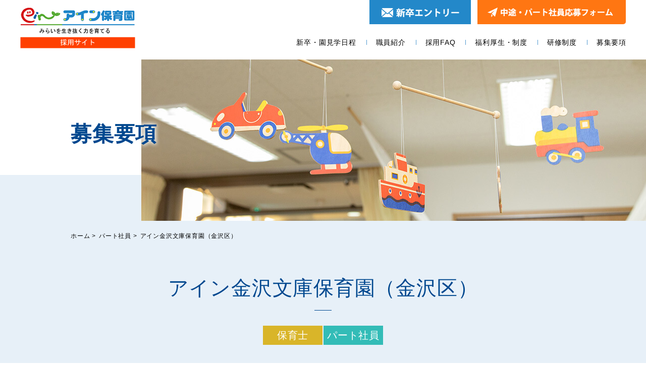

--- FILE ---
content_type: text/html; charset=UTF-8
request_url: https://recruit.ein-group.com/requirements/%E3%82%A2%E3%82%A4%E3%83%B3%E9%87%91%E6%B2%A2%E6%96%87%E5%BA%AB%E4%BF%9D%E8%82%B2%E5%9C%92/
body_size: 37352
content:
<!DOCTYPE html>
<!-- pow -->
<html lang="ja">
<head>
	<meta charset="utf-8">
    <meta name="viewport" content="width=device-width">

	<meta http-equiv="X-UA-Compatible" content="IE=Edge,chrome=1">
    <link rel="stylesheet" type="text/css" href="https://recruit.ein-group.com/wp/wp-content/themes/base/js/shadowbox/shadowbox.css">
    <link rel="stylesheet" type="text/css" href="https://recruit.ein-group.com/wp/wp-content/themes/base/js/jquery.bxslider/jquery.bxslider.css">
    <link rel="stylesheet" type="text/css" href="https://recruit.ein-group.com/wp/wp-content/themes/base/css/common.css">
	<!--[if lt IE 9]>
	<script src="//cdnjs.cloudflare.com/ajax/libs/html5shiv/3.6.2/html5shiv.js"></script>
    <![endif]-->
    
		<!-- All in One SEO 4.6.7.1 - aioseo.com -->
		<title>アイン金沢文庫保育園（金沢区） - アイン保育園 保育士・職員採用サイト｜中央出版株式会社</title>
		<meta name="robots" content="max-image-preview:large" />
		<link rel="canonical" href="https://recruit.ein-group.com/requirements/%e3%82%a2%e3%82%a4%e3%83%b3%e9%87%91%e6%b2%a2%e6%96%87%e5%ba%ab%e4%bf%9d%e8%82%b2%e5%9c%92/" />
		<meta name="generator" content="All in One SEO (AIOSEO) 4.6.7.1" />
		<meta property="og:locale" content="ja_JP" />
		<meta property="og:site_name" content="アイン保育園 保育士・職員採用サイト｜中央出版株式会社 - 中央出版が運営するアイン保育園の職員の採用情報サイトです。アイン保育園のコンセプトは｢自由保育｣｢モンテッソーリ教育｣｢共育｣です。保護者さま、子どもたちと感動をわかちあい、共に育っていきたいと考えています。保育士募集中。（名古屋市、長久手市、川崎市、横浜市）" />
		<meta property="og:type" content="article" />
		<meta property="og:title" content="アイン金沢文庫保育園（金沢区） - アイン保育園 保育士・職員採用サイト｜中央出版株式会社" />
		<meta property="og:url" content="https://recruit.ein-group.com/requirements/%e3%82%a2%e3%82%a4%e3%83%b3%e9%87%91%e6%b2%a2%e6%96%87%e5%ba%ab%e4%bf%9d%e8%82%b2%e5%9c%92/" />
		<meta property="article:published_time" content="2018-12-24T05:05:15+00:00" />
		<meta property="article:modified_time" content="2024-12-04T07:53:56+00:00" />
		<meta name="twitter:card" content="summary_large_image" />
		<meta name="twitter:title" content="アイン金沢文庫保育園（金沢区） - アイン保育園 保育士・職員採用サイト｜中央出版株式会社" />
		<script type="application/ld+json" class="aioseo-schema">
			{"@context":"https:\/\/schema.org","@graph":[{"@type":"BreadcrumbList","@id":"https:\/\/recruit.ein-group.com\/requirements\/%e3%82%a2%e3%82%a4%e3%83%b3%e9%87%91%e6%b2%a2%e6%96%87%e5%ba%ab%e4%bf%9d%e8%82%b2%e5%9c%92\/#breadcrumblist","itemListElement":[{"@type":"ListItem","@id":"https:\/\/recruit.ein-group.com\/#listItem","position":1,"name":"\u5bb6","item":"https:\/\/recruit.ein-group.com\/","nextItem":"https:\/\/recruit.ein-group.com\/requirements\/%e3%82%a2%e3%82%a4%e3%83%b3%e9%87%91%e6%b2%a2%e6%96%87%e5%ba%ab%e4%bf%9d%e8%82%b2%e5%9c%92\/#listItem"},{"@type":"ListItem","@id":"https:\/\/recruit.ein-group.com\/requirements\/%e3%82%a2%e3%82%a4%e3%83%b3%e9%87%91%e6%b2%a2%e6%96%87%e5%ba%ab%e4%bf%9d%e8%82%b2%e5%9c%92\/#listItem","position":2,"name":"\u30a2\u30a4\u30f3\u91d1\u6ca2\u6587\u5eab\u4fdd\u80b2\u5712\uff08\u91d1\u6ca2\u533a\uff09","previousItem":"https:\/\/recruit.ein-group.com\/#listItem"}]},{"@type":"Organization","@id":"https:\/\/recruit.ein-group.com\/#organization","name":"\u30a2\u30a4\u30f3\u4fdd\u80b2\u5712 \u4fdd\u80b2\u58eb\u30fb\u8077\u54e1\u63a1\u7528\u30b5\u30a4\u30c8\uff5c\u4e2d\u592e\u51fa\u7248\u682a\u5f0f\u4f1a\u793e","description":"\u4e2d\u592e\u51fa\u7248\u304c\u904b\u55b6\u3059\u308b\u30a2\u30a4\u30f3\u4fdd\u80b2\u5712\u306e\u8077\u54e1\u306e\u63a1\u7528\u60c5\u5831\u30b5\u30a4\u30c8\u3067\u3059\u3002\u30a2\u30a4\u30f3\u4fdd\u80b2\u5712\u306e\u30b3\u30f3\u30bb\u30d7\u30c8\u306f\uff62\u81ea\u7531\u4fdd\u80b2\uff63\uff62\u30e2\u30f3\u30c6\u30c3\u30bd\u30fc\u30ea\u6559\u80b2\uff63\uff62\u5171\u80b2\uff63\u3067\u3059\u3002\u4fdd\u8b77\u8005\u3055\u307e\u3001\u5b50\u3069\u3082\u305f\u3061\u3068\u611f\u52d5\u3092\u308f\u304b\u3061\u3042\u3044\u3001\u5171\u306b\u80b2\u3063\u3066\u3044\u304d\u305f\u3044\u3068\u8003\u3048\u3066\u3044\u307e\u3059\u3002\u4fdd\u80b2\u58eb\u52df\u96c6\u4e2d\u3002\uff08\u540d\u53e4\u5c4b\u5e02\u3001\u9577\u4e45\u624b\u5e02\u3001\u5ddd\u5d0e\u5e02\u3001\u6a2a\u6d5c\u5e02\uff09","url":"https:\/\/recruit.ein-group.com\/"},{"@type":"WebPage","@id":"https:\/\/recruit.ein-group.com\/requirements\/%e3%82%a2%e3%82%a4%e3%83%b3%e9%87%91%e6%b2%a2%e6%96%87%e5%ba%ab%e4%bf%9d%e8%82%b2%e5%9c%92\/#webpage","url":"https:\/\/recruit.ein-group.com\/requirements\/%e3%82%a2%e3%82%a4%e3%83%b3%e9%87%91%e6%b2%a2%e6%96%87%e5%ba%ab%e4%bf%9d%e8%82%b2%e5%9c%92\/","name":"\u30a2\u30a4\u30f3\u91d1\u6ca2\u6587\u5eab\u4fdd\u80b2\u5712\uff08\u91d1\u6ca2\u533a\uff09 - \u30a2\u30a4\u30f3\u4fdd\u80b2\u5712 \u4fdd\u80b2\u58eb\u30fb\u8077\u54e1\u63a1\u7528\u30b5\u30a4\u30c8\uff5c\u4e2d\u592e\u51fa\u7248\u682a\u5f0f\u4f1a\u793e","inLanguage":"ja","isPartOf":{"@id":"https:\/\/recruit.ein-group.com\/#website"},"breadcrumb":{"@id":"https:\/\/recruit.ein-group.com\/requirements\/%e3%82%a2%e3%82%a4%e3%83%b3%e9%87%91%e6%b2%a2%e6%96%87%e5%ba%ab%e4%bf%9d%e8%82%b2%e5%9c%92\/#breadcrumblist"},"datePublished":"2018-12-24T14:05:15+09:00","dateModified":"2024-12-04T16:53:56+09:00"},{"@type":"WebSite","@id":"https:\/\/recruit.ein-group.com\/#website","url":"https:\/\/recruit.ein-group.com\/","name":"\u30a2\u30a4\u30f3\u4fdd\u80b2\u5712 \u4fdd\u80b2\u58eb\u30fb\u8077\u54e1\u63a1\u7528\u30b5\u30a4\u30c8\uff5c\u4e2d\u592e\u51fa\u7248\u682a\u5f0f\u4f1a\u793e","description":"\u4e2d\u592e\u51fa\u7248\u304c\u904b\u55b6\u3059\u308b\u30a2\u30a4\u30f3\u4fdd\u80b2\u5712\u306e\u8077\u54e1\u306e\u63a1\u7528\u60c5\u5831\u30b5\u30a4\u30c8\u3067\u3059\u3002\u30a2\u30a4\u30f3\u4fdd\u80b2\u5712\u306e\u30b3\u30f3\u30bb\u30d7\u30c8\u306f\uff62\u81ea\u7531\u4fdd\u80b2\uff63\uff62\u30e2\u30f3\u30c6\u30c3\u30bd\u30fc\u30ea\u6559\u80b2\uff63\uff62\u5171\u80b2\uff63\u3067\u3059\u3002\u4fdd\u8b77\u8005\u3055\u307e\u3001\u5b50\u3069\u3082\u305f\u3061\u3068\u611f\u52d5\u3092\u308f\u304b\u3061\u3042\u3044\u3001\u5171\u306b\u80b2\u3063\u3066\u3044\u304d\u305f\u3044\u3068\u8003\u3048\u3066\u3044\u307e\u3059\u3002\u4fdd\u80b2\u58eb\u52df\u96c6\u4e2d\u3002\uff08\u540d\u53e4\u5c4b\u5e02\u3001\u9577\u4e45\u624b\u5e02\u3001\u5ddd\u5d0e\u5e02\u3001\u6a2a\u6d5c\u5e02\uff09","inLanguage":"ja","publisher":{"@id":"https:\/\/recruit.ein-group.com\/#organization"}}]}
		</script>
		<!-- All in One SEO -->

	<style type="text/css">
	.wp-pagenavi{margin-left:auto !important; margin-right:auto; !important}
	</style>
  <link rel='stylesheet' id='wp-block-library-css' href='https://recruit.ein-group.com/wp/wp-includes/css/dist/block-library/style.min.css?ver=6.6.4' type='text/css' media='all' />
<style id='classic-theme-styles-inline-css' type='text/css'>
/*! This file is auto-generated */
.wp-block-button__link{color:#fff;background-color:#32373c;border-radius:9999px;box-shadow:none;text-decoration:none;padding:calc(.667em + 2px) calc(1.333em + 2px);font-size:1.125em}.wp-block-file__button{background:#32373c;color:#fff;text-decoration:none}
</style>
<style id='global-styles-inline-css' type='text/css'>
:root{--wp--preset--aspect-ratio--square: 1;--wp--preset--aspect-ratio--4-3: 4/3;--wp--preset--aspect-ratio--3-4: 3/4;--wp--preset--aspect-ratio--3-2: 3/2;--wp--preset--aspect-ratio--2-3: 2/3;--wp--preset--aspect-ratio--16-9: 16/9;--wp--preset--aspect-ratio--9-16: 9/16;--wp--preset--color--black: #000000;--wp--preset--color--cyan-bluish-gray: #abb8c3;--wp--preset--color--white: #ffffff;--wp--preset--color--pale-pink: #f78da7;--wp--preset--color--vivid-red: #cf2e2e;--wp--preset--color--luminous-vivid-orange: #ff6900;--wp--preset--color--luminous-vivid-amber: #fcb900;--wp--preset--color--light-green-cyan: #7bdcb5;--wp--preset--color--vivid-green-cyan: #00d084;--wp--preset--color--pale-cyan-blue: #8ed1fc;--wp--preset--color--vivid-cyan-blue: #0693e3;--wp--preset--color--vivid-purple: #9b51e0;--wp--preset--gradient--vivid-cyan-blue-to-vivid-purple: linear-gradient(135deg,rgba(6,147,227,1) 0%,rgb(155,81,224) 100%);--wp--preset--gradient--light-green-cyan-to-vivid-green-cyan: linear-gradient(135deg,rgb(122,220,180) 0%,rgb(0,208,130) 100%);--wp--preset--gradient--luminous-vivid-amber-to-luminous-vivid-orange: linear-gradient(135deg,rgba(252,185,0,1) 0%,rgba(255,105,0,1) 100%);--wp--preset--gradient--luminous-vivid-orange-to-vivid-red: linear-gradient(135deg,rgba(255,105,0,1) 0%,rgb(207,46,46) 100%);--wp--preset--gradient--very-light-gray-to-cyan-bluish-gray: linear-gradient(135deg,rgb(238,238,238) 0%,rgb(169,184,195) 100%);--wp--preset--gradient--cool-to-warm-spectrum: linear-gradient(135deg,rgb(74,234,220) 0%,rgb(151,120,209) 20%,rgb(207,42,186) 40%,rgb(238,44,130) 60%,rgb(251,105,98) 80%,rgb(254,248,76) 100%);--wp--preset--gradient--blush-light-purple: linear-gradient(135deg,rgb(255,206,236) 0%,rgb(152,150,240) 100%);--wp--preset--gradient--blush-bordeaux: linear-gradient(135deg,rgb(254,205,165) 0%,rgb(254,45,45) 50%,rgb(107,0,62) 100%);--wp--preset--gradient--luminous-dusk: linear-gradient(135deg,rgb(255,203,112) 0%,rgb(199,81,192) 50%,rgb(65,88,208) 100%);--wp--preset--gradient--pale-ocean: linear-gradient(135deg,rgb(255,245,203) 0%,rgb(182,227,212) 50%,rgb(51,167,181) 100%);--wp--preset--gradient--electric-grass: linear-gradient(135deg,rgb(202,248,128) 0%,rgb(113,206,126) 100%);--wp--preset--gradient--midnight: linear-gradient(135deg,rgb(2,3,129) 0%,rgb(40,116,252) 100%);--wp--preset--font-size--small: 13px;--wp--preset--font-size--medium: 20px;--wp--preset--font-size--large: 36px;--wp--preset--font-size--x-large: 42px;--wp--preset--spacing--20: 0.44rem;--wp--preset--spacing--30: 0.67rem;--wp--preset--spacing--40: 1rem;--wp--preset--spacing--50: 1.5rem;--wp--preset--spacing--60: 2.25rem;--wp--preset--spacing--70: 3.38rem;--wp--preset--spacing--80: 5.06rem;--wp--preset--shadow--natural: 6px 6px 9px rgba(0, 0, 0, 0.2);--wp--preset--shadow--deep: 12px 12px 50px rgba(0, 0, 0, 0.4);--wp--preset--shadow--sharp: 6px 6px 0px rgba(0, 0, 0, 0.2);--wp--preset--shadow--outlined: 6px 6px 0px -3px rgba(255, 255, 255, 1), 6px 6px rgba(0, 0, 0, 1);--wp--preset--shadow--crisp: 6px 6px 0px rgba(0, 0, 0, 1);}:where(.is-layout-flex){gap: 0.5em;}:where(.is-layout-grid){gap: 0.5em;}body .is-layout-flex{display: flex;}.is-layout-flex{flex-wrap: wrap;align-items: center;}.is-layout-flex > :is(*, div){margin: 0;}body .is-layout-grid{display: grid;}.is-layout-grid > :is(*, div){margin: 0;}:where(.wp-block-columns.is-layout-flex){gap: 2em;}:where(.wp-block-columns.is-layout-grid){gap: 2em;}:where(.wp-block-post-template.is-layout-flex){gap: 1.25em;}:where(.wp-block-post-template.is-layout-grid){gap: 1.25em;}.has-black-color{color: var(--wp--preset--color--black) !important;}.has-cyan-bluish-gray-color{color: var(--wp--preset--color--cyan-bluish-gray) !important;}.has-white-color{color: var(--wp--preset--color--white) !important;}.has-pale-pink-color{color: var(--wp--preset--color--pale-pink) !important;}.has-vivid-red-color{color: var(--wp--preset--color--vivid-red) !important;}.has-luminous-vivid-orange-color{color: var(--wp--preset--color--luminous-vivid-orange) !important;}.has-luminous-vivid-amber-color{color: var(--wp--preset--color--luminous-vivid-amber) !important;}.has-light-green-cyan-color{color: var(--wp--preset--color--light-green-cyan) !important;}.has-vivid-green-cyan-color{color: var(--wp--preset--color--vivid-green-cyan) !important;}.has-pale-cyan-blue-color{color: var(--wp--preset--color--pale-cyan-blue) !important;}.has-vivid-cyan-blue-color{color: var(--wp--preset--color--vivid-cyan-blue) !important;}.has-vivid-purple-color{color: var(--wp--preset--color--vivid-purple) !important;}.has-black-background-color{background-color: var(--wp--preset--color--black) !important;}.has-cyan-bluish-gray-background-color{background-color: var(--wp--preset--color--cyan-bluish-gray) !important;}.has-white-background-color{background-color: var(--wp--preset--color--white) !important;}.has-pale-pink-background-color{background-color: var(--wp--preset--color--pale-pink) !important;}.has-vivid-red-background-color{background-color: var(--wp--preset--color--vivid-red) !important;}.has-luminous-vivid-orange-background-color{background-color: var(--wp--preset--color--luminous-vivid-orange) !important;}.has-luminous-vivid-amber-background-color{background-color: var(--wp--preset--color--luminous-vivid-amber) !important;}.has-light-green-cyan-background-color{background-color: var(--wp--preset--color--light-green-cyan) !important;}.has-vivid-green-cyan-background-color{background-color: var(--wp--preset--color--vivid-green-cyan) !important;}.has-pale-cyan-blue-background-color{background-color: var(--wp--preset--color--pale-cyan-blue) !important;}.has-vivid-cyan-blue-background-color{background-color: var(--wp--preset--color--vivid-cyan-blue) !important;}.has-vivid-purple-background-color{background-color: var(--wp--preset--color--vivid-purple) !important;}.has-black-border-color{border-color: var(--wp--preset--color--black) !important;}.has-cyan-bluish-gray-border-color{border-color: var(--wp--preset--color--cyan-bluish-gray) !important;}.has-white-border-color{border-color: var(--wp--preset--color--white) !important;}.has-pale-pink-border-color{border-color: var(--wp--preset--color--pale-pink) !important;}.has-vivid-red-border-color{border-color: var(--wp--preset--color--vivid-red) !important;}.has-luminous-vivid-orange-border-color{border-color: var(--wp--preset--color--luminous-vivid-orange) !important;}.has-luminous-vivid-amber-border-color{border-color: var(--wp--preset--color--luminous-vivid-amber) !important;}.has-light-green-cyan-border-color{border-color: var(--wp--preset--color--light-green-cyan) !important;}.has-vivid-green-cyan-border-color{border-color: var(--wp--preset--color--vivid-green-cyan) !important;}.has-pale-cyan-blue-border-color{border-color: var(--wp--preset--color--pale-cyan-blue) !important;}.has-vivid-cyan-blue-border-color{border-color: var(--wp--preset--color--vivid-cyan-blue) !important;}.has-vivid-purple-border-color{border-color: var(--wp--preset--color--vivid-purple) !important;}.has-vivid-cyan-blue-to-vivid-purple-gradient-background{background: var(--wp--preset--gradient--vivid-cyan-blue-to-vivid-purple) !important;}.has-light-green-cyan-to-vivid-green-cyan-gradient-background{background: var(--wp--preset--gradient--light-green-cyan-to-vivid-green-cyan) !important;}.has-luminous-vivid-amber-to-luminous-vivid-orange-gradient-background{background: var(--wp--preset--gradient--luminous-vivid-amber-to-luminous-vivid-orange) !important;}.has-luminous-vivid-orange-to-vivid-red-gradient-background{background: var(--wp--preset--gradient--luminous-vivid-orange-to-vivid-red) !important;}.has-very-light-gray-to-cyan-bluish-gray-gradient-background{background: var(--wp--preset--gradient--very-light-gray-to-cyan-bluish-gray) !important;}.has-cool-to-warm-spectrum-gradient-background{background: var(--wp--preset--gradient--cool-to-warm-spectrum) !important;}.has-blush-light-purple-gradient-background{background: var(--wp--preset--gradient--blush-light-purple) !important;}.has-blush-bordeaux-gradient-background{background: var(--wp--preset--gradient--blush-bordeaux) !important;}.has-luminous-dusk-gradient-background{background: var(--wp--preset--gradient--luminous-dusk) !important;}.has-pale-ocean-gradient-background{background: var(--wp--preset--gradient--pale-ocean) !important;}.has-electric-grass-gradient-background{background: var(--wp--preset--gradient--electric-grass) !important;}.has-midnight-gradient-background{background: var(--wp--preset--gradient--midnight) !important;}.has-small-font-size{font-size: var(--wp--preset--font-size--small) !important;}.has-medium-font-size{font-size: var(--wp--preset--font-size--medium) !important;}.has-large-font-size{font-size: var(--wp--preset--font-size--large) !important;}.has-x-large-font-size{font-size: var(--wp--preset--font-size--x-large) !important;}
:where(.wp-block-post-template.is-layout-flex){gap: 1.25em;}:where(.wp-block-post-template.is-layout-grid){gap: 1.25em;}
:where(.wp-block-columns.is-layout-flex){gap: 2em;}:where(.wp-block-columns.is-layout-grid){gap: 2em;}
:root :where(.wp-block-pullquote){font-size: 1.5em;line-height: 1.6;}
</style>
<link rel='stylesheet' id='wp-pagenavi-style-css' href='https://recruit.ein-group.com/wp/wp-content/plugins/wp-pagenavi-style/css/css3_blue_glossy.css?ver=1.0' type='text/css' media='all' />
<link rel="https://api.w.org/" href="https://recruit.ein-group.com/wp-json/" /><link rel="alternate" title="oEmbed (JSON)" type="application/json+oembed" href="https://recruit.ein-group.com/wp-json/oembed/1.0/embed?url=https%3A%2F%2Frecruit.ein-group.com%2Frequirements%2F%25e3%2582%25a2%25e3%2582%25a4%25e3%2583%25b3%25e9%2587%2591%25e6%25b2%25a2%25e6%2596%2587%25e5%25ba%25ab%25e4%25bf%259d%25e8%2582%25b2%25e5%259c%2592%2F" />
<link rel="alternate" title="oEmbed (XML)" type="text/xml+oembed" href="https://recruit.ein-group.com/wp-json/oembed/1.0/embed?url=https%3A%2F%2Frecruit.ein-group.com%2Frequirements%2F%25e3%2582%25a2%25e3%2582%25a4%25e3%2583%25b3%25e9%2587%2591%25e6%25b2%25a2%25e6%2596%2587%25e5%25ba%25ab%25e4%25bf%259d%25e8%2582%25b2%25e5%259c%2592%2F&#038;format=xml" />
<!-- Favicon Rotator -->
<link rel="shortcut icon" href="https://recruit.ein-group.com/wp/wp-content/uploads/2020/03/icon-16x16.png" />
<link rel="apple-touch-icon-precomposed" href="https://recruit.ein-group.com/wp/wp-content/uploads/2020/03/icon.png" />
<!-- End Favicon Rotator -->
	<style type="text/css">
	 .wp-pagenavi
	{
		font-size:12px !important;
	}
	</style>
	

<!-- Google Tag Manager -->
<script>(function(w,d,s,l,i){w[l]=w[l]||[];w[l].push({'gtm.start':
new Date().getTime(),event:'gtm.js'});var f=d.getElementsByTagName(s)[0],
j=d.createElement(s),dl=l!='dataLayer'?'&l='+l:'';j.async=true;j.src=
'https://www.googletagmanager.com/gtm.js?id='+i+dl;f.parentNode.insertBefore(j,f);
})(window,document,'script','dataLayer','GTM-5QT8RLK');</script>
<!-- End Google Tag Manager -->


</head>
<body>
  <!-- Google Tag Manager (noscript) -->
<noscript><iframe src="https://www.googletagmanager.com/ns.html?id=GTM-5QT8RLK"
height="0" width="0" style="display:none;visibility:hidden"></iframe></noscript>
<!-- End Google Tag Manager (noscript) -->
<div id="layer"></div>
<div id="wrapper">
    <div class="nav-wrap">
        <div class="nav02">
            <ul class="nav02__list layout">
                <li><a href="https://recruit.ein-group.com/entry/" target="_blank"><img src="https://recruit.ein-group.com/wp/wp-content/themes/base/images/common/btn_header_official.png" alt="新卒エントリーフォーム"></a></li>
                <li><a href="https://recruit.ein-group.com/career_entry/"target="_blank"><img src="https://recruit.ein-group.com/wp/wp-content/themes/base/images/common/btn_header_contact.png" alt="中途・パートエントリーフォーム"></a></li>
        </div><!-- nav02 -->
        <div id="gNavi">
            <h1 id="logo"><a href="https://recruit.ein-group.com"><img src="https://recruit.ein-group.com/wp/wp-content/themes/base/images/common/recruit_logo.png" alt="アイン保育園"></a></h1>
            <div id="btn">
                <a class="btn-open" href="javascript:void(0)">
                    <span></span>
                    <span></span>
                    <span></span>
                    <p class="btn-menu-txt">MENU</p>
                </a>
            </div>
            <ul id="nav" class="layout cf">
                <li class="items nav-item sp"><a href="tel:0120951782">TEL:0120-951-782</a></li>
                <li class="items nav-item sp"><a href="https://recruit.ein-group.com">トップページ</a></li>
                <li class="items nav-item first"><a href="https://recruit.ein-group.com/seminar/">新卒・園見学日程</a></li>
                <li class="items nav-item"><a href="https://recruit.ein-group.com/staff/">職員紹介</a></li>
                <li class="items nav-item"><a href="https://recruit.ein-group.com/faq/">採用FAQ</a></li>
                <li class="items nav-item"><a href="https://recruit.ein-group.com/welfare/">福利厚生・制度</a></li>
                <li class="items nav-item"><a href="https://recruit.ein-group.com/training/">研修制度</a></li>
                <li class="items nav-item"><a href="https://recruit.ein-group.com/requirements/">募集要項</a></li>
<!--                 <li class="items nav-item"><a href="https://recruit.ein-group.com/new_grad/">ログインページ</a></li> -->
            </ul>
        </div><!-- gNavi -->
    </div><!-- nav-wrap -->
    	<div id="header" class="secondHeader">
            <div id="mainvisual" style="background-image:url(https://recruit.ein-group.com/wp/wp-content/uploads/2018/12/requirements_bg.jpg);">
            <div class="inner">
                <h2 class="mainvisual__title">募集要項</h2>
            </div><!-- inner -->
        </div><!-- mainvisual -->
    </div><!-- header -->
    <div class="inner">
        <div id="breadcrumb" class="cf"><div itemscope itemtype="https://schema.org/ListItem" class="home"><a href="https://recruit.ein-group.com" itemprop="url"><span itemprop="title">ホーム</span></a> &gt;</div><div itemscope itemtype="https://schema.org/ListItem"><a href="https://recruit.ein-group.com/requirements_category/%e3%83%91%e3%83%bc%e3%83%88%e7%a4%be%e5%93%a1/" itemprop="url"><span itemprop="title">パート社員</span></a> &gt;</div><div itemscope itemtype="https://schema.org/ListItem"><a href="https://recruit.ein-group.com/requirements/%e3%82%a2%e3%82%a4%e3%83%b3%e9%87%91%e6%b2%a2%e6%96%87%e5%ba%ab%e4%bf%9d%e8%82%b2%e5%9c%92/" itemprop="url"><span itemprop="title">アイン金沢文庫保育園（金沢区）</span></a></div></div>    </div><!-- inner -->
        <div id="main"class="second">
 <!--header.phpのcopyここまで -->
	<div class="main__container post requirements">
        <div class="inner">
            <h3>アイン金沢文庫保育園（金沢区）</h3>
            <ul class="requirements__cat layout">
                            <li style="background-color:#d9b529;">保育士</li><li style="background-color:#33bcb7;">パート社員</li>
            </ul>

<!--<details>
  <summary>
	<div align="center"><img src="/wp/wp-content/uploads/2020/03/WebIinterview.png" alt="アイン保育園WEB面接"></div>
  </summary>
	WEB面接について<br>
	①「中途・パート社員応募フォーム」を押し、お問い合わせ内容欄に「WEB面接希望」とご入力、ご応募ください。<br>
	②お電話でWEB面接のご希望日時をお伺いいたします。<br>
	③WEB面接日にメールにてWEB面接ログイン情報をお送りいたしますので、タップしてログインしてください。<br>
	※不明点はお電話でお聞きください。
</details>-->

<!--<details>
  <summary>
	<div align="center"><img src="/wp/wp-content/uploads/2020/03/CoronavirusMeasures.png" alt="アイン保育園新型コロナウイルス対策"></div>
  </summary>
	【新型コロナウイルス感染症への対策・対応について】<br>
	アイン保育園では、お子様の健康と安全を守るための予防対策につきまして、皆様にご理解とご協力をお願いしております。<br>
	そのため当面の間、通常行っております園見学、園での面接の際には下記事項のご協力をお願いいたします。<br>
<br>
■面接や見学の際ご協力いただきたいこと<br>
・必ずマスクの着用をお願いいたします。<br>
・37.5度以上の発熱がある場合やその他体調不良の場合は来園を控えていただき、WEB面接をお願いいたします。<br>
<br>
アイン保育園の職員、保護者様も同様の対策を行っております。<br>
アイン保育園にご興味を持っていただいた皆様には大変申し訳ございませんが、ご理解、ご協力のほどよろしくお願い申し上げます。
</details>-->

            <p class="requirements__btn2"><a href="https://recruit.ein-group.com/career_entry/">中途・パート社員応募フォーム</a></p>
            <article>
                            <h4 class="article__title">応募と選考</h4>
                                <p class="requirements__text01">海沿いにある、毎日がわくわくにあふれた園です。近くに海の公園があり、貝がらひろいに行ったり、シャボン玉遊びをしたり、さまざまな体験を積極的に行っています。週1日、一日3時間～勤務可能！ご応募お待ちしています。</p>
                                <table class="requirements__table">
                                    <tr>
                        <th>応募資格</th>
                        <td>保育士資格をお持ちの方<br />
<br />
※モンテッソーリの資格は必要ありません。<br />
※30歳代、40歳代、50歳代が活躍中です。</td>
                    </tr>
                                                    <tr>
                        <th>必要書類</th>
                        <td>保育士証のコピー<br />
※入社までに履歴書をご提出いただきます。</td>
                    </tr>
                                                    <tr>
                        <th>選考フロー</th>
                        <td>応募フォーム（中途・パート社員応募フォーム）またはお電話にて応募<br />
　　中途採用専用電話番号：<a href="tel:0120-202-855">0120-202-855</a><br />
　　◆受付10：00～17：30（月～土）<br />
↓<br />
採用担当者よりお電話にてご連絡（※着信拒否設定にご注意ください）<br />
↓<br />
面接及び園見学（※面接時にかかる交通費は実費支給いたします。上限有、当社規定に基づく。お子さま同伴の面接も可能です。）<br />
↓<br />
内定のご連絡（面接後3日以内に内定のご連絡）<br />
</td>
                    </tr>
                                </table>
                                        <h4 class="article__title">採用条件</h4>
                <table class="requirements__table">
                                    <tr>
                        <th>職種</th>
                        <td>保育士／パート社員<br />
自由保育を実施しているため、元気で明るい子どもたちでいっぱいの職場です。<br />
とにかく子どもが好き！ 未来を創る仕事がしたい！という方、大歓迎です！<br />
<br />
※未経験、ブランクが長く不安がある方でも研修と先輩のフォローがありますので、まずはアイン保育園の見学、ワークショップへの参加から始めてみませんか？</td>
                    </tr>
                                                    <tr>
                        <th>仕事内容</th>
                        <td><p>・保育業務（保育に付随する業務全般）<br />
　〈業務例〉<br />
　・保護者様とのコミュニケーションを図る連絡ノート<br />
　・子ども達の体調管理に欠かせない保育記録<br />
　・子どもたちの生活や発達を見通して作成する保育計画（随時）<br />
　・子どもたちが楽しみにしているイベントの計画や実施等</p>
<p><img loading="lazy" class="wp-image-811 alignleft" src="https://recruit.ein-group.com/wp/wp-content/uploads/2020/06/202006_requirements_02.jpg" alt="子どもと遊ぶ保育士" width="450" height="300" /></p>
<p>&nbsp;</p>
</td>
                    </tr>
                                                    <tr>
                        <th>給与</th>
                        <td><p>時給：1,250円～1,800円</p>
<p>※8：00～19：00は時給1,250円、6:45～8:00、19:00〜20:15は時給1,500円<br />
※当園での経験を考慮の上、最大+300円</p>
</td>
                    </tr>
                                                    <tr>
                        <th>給与例</th>
                        <td>《月収・年収例》5.5時間勤務の場合：休憩45分<br />
3.5時間（8：30～12：00）×週3日(12日)=月収52,500円／年収638,750円（146日勤務）<br />
5.5時間（9：00～15：15）×週5日(22日)=月収151,250円／年収1,656,875円（241日勤務）</td>
                    </tr>
                                                    <tr>
                        <th>各種手当</th>
                        <td> ・通勤交通費<br />
 ・経験手当：最大+300円（※時給に加算されます。）</td>
                    </tr>
                                                                    <tr>
                        <th>勤務地</th>
                        <td><a href="https://goo.gl/maps/RcEeHRiAz1UFcQTr8" target="_blank" rel="noopener">横浜市金沢区釜利谷東2-19-35</a><br />
アクセス：京急本線 金沢文庫駅 徒歩12分<br />
（車通勤可　※駐車場本人契約の場合）<br />
◆受動喫煙対策：園内全面禁煙<br />
‐‐‐‐‐‐‐‐‐‐‐‐‐‐‐‐‐‐<br />
・その他近くのアイン保育園：<br />
アイン能見台駅保育園（横浜市金沢区能見台通2-6、京急本線能見台駅から徒歩1分）<br />
アイン弘明寺保育園（横浜市南区大岡2-16-5、京急本線弘明寺駅から徒歩14分、ブルーライン1号線弘明寺駅から徒歩5分）</td>
                    </tr>
                                                                    <tr>
                        <th>勤務時間</th>
                        <td>1日3時間～<br />
※シフトはご相談ください。<br />
<br />
月～金 6:45～20:15<br />
土　　 6:45～18:15</td>
                    </tr>
                                                    <tr>
                        <th>休日休暇</th>
                        <td>・日曜・祝日<br />
・年次有給<br />
・夏季休暇<br />
・冬季（年末年始）休暇<br />
・産前産後休業<br />
・育児休業<br />
・介護休暇・休業 など</td>
                    </tr>
                                                    <tr>
                        <th>福利厚生</th>
                        <td>・交通費支給(当社規定による)<br />
・社会保険完備（雇用保険、労災保険、健康保険、厚生年金 等）<br />
・保養施設あり<br />
・健康診断(⼈間ドックあり)<br />
・インフルエンザ予防接種費用一部負担 など</td>
                    </tr>
                                                    <tr>
                        <th>運営法人</th>
                        <td><a rel="noopener">中央出版株式会社</a></td>
                    </tr>
                                                </table>
                            <p class="requirements__btn2 last"><a href="https://recruit.ein-group.com/career_entry/">中途・パート社員応募フォーム</a></p>
            </article>
        </div><!-- inner -->
    </div><!-- main__container -->
<script type="application/ld+json">
     {
    "@context" : "http://schema.org/",
    "@type" : "JobPosting",
    "title" : "保育士パート募集【アイン金沢文庫保育園】",
    "description" : "<p>ブランクのある方、未経験者大歓迎！研修制度も充実しています。アイン金沢文庫保育園で一緒に働いてみませんか？</p>
    <p><strong>雇用形態</strong>：パート</p>
    <p><strong>資格</strong>：保育士</p>
    <p><strong>勤務時間</strong>1日3時間～のシフト制　月～金 7:00～20:00、土 7:00～18:00※開園時間の前後15分が勤務時間となります。※フルタイム勤務、15時以降勤務いずれか勤務できる方歓迎。※週1⽇～、1⽇3時間～OK！</p>
    <p><strong>給与</strong>：パート（有資格者）：時給1,250円～1,800円※8：00～19：00は時給1,250円、6:45～8:00、19:00〜20:15は時給1,500円※経験を考慮の上最大+300円</p>
    <p><strong>休暇・休日</strong>：日曜、祝日、年次有給、夏季休暇、冬季（年末年始）休暇、産前産後休業、育児休業、介護休暇、休業など</p>
    <p><strong>待遇</strong>：交通費支給(当社規定による)、社会保険完備（雇用保険、労災保険、健康保険、厚生年金 等）、保養施設あり、健康診断(⼈間ドックあり)、インフルエンザ予防接種費用一部負担 など<br>◆受動喫煙対策：園内全面禁煙</p>
    <p><strong>勤務地</strong>：アイン金沢文庫保育園</p>",
    "datePosted" : "2024-09-24",
    "validThrough" : "",
    "employmentType" : "FULL_TIME",
    "hiringOrganization" : {
        "@type" : "Organization",
        "name" : "アイン金沢文庫保育園",
        "sameAs" : "https://recruit.ein-group.com/"
    },
    "jobLocation" : {
        "@type" : "Place",
        "address" : {
            "@type" : "PostalAddress",
            "addressRegion" : "神奈川県",
            "addressLocality" : "横浜市",
            "streetAddress" : "金沢区釜利谷東2丁目19-35",
            "postalCode" : "236-0042",
            "addressCountry": "JP"
        }
    },
   "baseSalary" : { 
     "@type": "MonetaryAmount",
     "currency": "JPY", 
     "value": {
       "@type": "QuantitativeValue",
       "minValue": 1250,
        "maxValue": 1800,
        "unitText": "hour"
     }
   }
 }</script>
    </div><!-- main -->
    <div id="footer">
        <div class="inner">
            <div class="footer__inner">
                <div>
                    <p class="footer__logo"><a href="https://www.ein-group.com/"><img src="https://recruit.ein-group.com/wp/wp-content/themes/base/images/common/footer_logo.png" alt="アイン保育園" /></a></p>
                    <p class="footer__ig"><a href="https://www.instagram.com/ein_hoikuen/" target="_blank"><img src="https://recruit.ein-group.com/wp/wp-content/themes/base/images/common/ig_logo.png" alt="instagram"></a></p>
<!--                     <ul class="footnavi layout"> 
                        <li><a href="https://www.ein-group.com/" target="_blank">アイン保育園公式サイト</a></li>
                    </ul>-->
                </div>
                <ul class="footnavi layout">
                    <li><a href="https://recruit.ein-group.com/seminar/">新卒・園見学日程</a></li>
                    <li><a href="https://recruit.ein-group.com/staff/">職員紹介</a></li>
                    <li><a href="https://recruit.ein-group.com/faq/">採用FAQ</a></li>
                    <li><a href="https://recruit.ein-group.com/welfare/">福利厚生・制度</a></li>
                    <li><a href="https://recruit.ein-group.com/training/">研修制度</a></li>
                    <li><a href="https://recruit.ein-group.com/requirements/">募集要項</a></li>
                </ul>
                <ul class="footnavi layout">
                    <li><a href="https://recruit.ein-group.com/entry/">エントリー＆園見学お申し込みフォーム</a></li>
<!--                     <li><a href="https://recruit.ein-group.com/new_grad/">ログインページ</a></li> -->
                </ul>
            </div>
        </div><!-- inner -->
        <p class="footer__copy">©2011-2026 ein-group corporation All Right Reserved.</span></p>
        <ul class="footer__btn layout">
			<li><a href="https://recruit.ein-group.com/entry/"><img src="https://recruit.ein-group.com/wp/wp-content/themes/base/images/common/foot_btn01.png" alt="新卒エントリーフォーム"></a></li>
			<li><a href="https://recruit.ein-group.com/career_entry/"><img src="https://recruit.ein-group.com/wp/wp-content/themes/base/images/common/foot_btn02.png" alt="中途・パートエントリーフォーム"></a></li>
		</ul>
    </div><!-- footer -->
    <p id="pagetop"><a href="#"><img src="https://recruit.ein-group.com/wp/wp-content/themes/base/images/common/pagetop.png" alt="↑" /></a></p>
</div><!-- /#wrapper -->
<script src="https://recruit.ein-group.com/wp/wp-content/themes/base/js/jquery.min.js"></script>
<script src="https://recruit.ein-group.com/wp/wp-content/themes/base/js/shadowbox/shadowbox.js"></script>
<script>
    Shadowbox.init();
</script>
<script src="https://recruit.ein-group.com/wp/wp-content/themes/base/js/jquery.tile.js"></script>
<script src="https://recruit.ein-group.com/wp/wp-content/themes/base/js/jquery.inview.min.js"></script>
<script src="https://recruit.ein-group.com/wp/wp-content/themes/base/js/style.js"></script>
<script src="https://recruit.ein-group.com/wp/wp-content/themes/base/js/move.js"></script>
</body>
</html>

--- FILE ---
content_type: text/css
request_url: https://recruit.ein-group.com/wp/wp-content/themes/base/css/common.css
body_size: 35732
content:
@charset "UTF-8";

html {
  font-size: 100%;
}

body {
  margin: 0;
  padding: 0;
  height: 100%;
  font-family: "メイリオ", meiryo, sans-serif;
  font-size: 16px;
  letter-spacing: 0.05em;
  line-height: 1.7;
  color: #000;
  -webkit-text-size-adjust: 100%;
}

h1,
h2,
h3,
h4,
h5,
h6 {
  font-size: 100%;
  font-weight: normal;
  margin: 0;
  padding: 0;
}

p,
li,
dt,
dd,
th,
td,
pre {
  -ms-line-break: strict;
  line-break: strict;
  -ms-word-break: break-strict;
  word-break: break-strict;
}

img {
  max-width: 100%;
  height: auto;
  vertical-align: top;
  border: 0;
}

ul,
ol {
  padding: 0 0 0 2em;
}

dd {
  margin: 0;
}

object,
embed {
  vertical-align: top;
}

a {
  transition: all 0.3s ease;
  text-decoration: none;
  color: #000;
}

a:not(.hover):hover,
.ons:hover {
  opacity: 0.7;
}

a:hover {
  cursor: pointer;
}

a:focus {
  outline: none;
}

p {
  display: block;
  margin: 0 0 1em;
}

.layout {
  padding: 0;
  list-style: none;
}

.cf:before,
.cf:after {
  content: "";
  display: table;
}

.cf:after {
  clear: both;
}

.move-right,
.move-left,
.move-down,
.move-up {
  position: relative;
  opacity: 0;
  transition: all 0.8s ease;
}

.move-right {
  left: -50px;
}

.move-left {
  right: -50px;
}

.move-down {
  top: -50px;
}

.move-up {
  bottom: -50px;
}
@media screen and (min-width: 769px) {
  body {
    min-width: 1000px;
  }
}
@media screen and (max-width: 768px) {
  body {
    font-size: 12px;
  }
}

#wrapper {
  overflow: hidden;
}

.inner {
  margin: 0 auto;
  position: relative;
}

.fr {
  float: right;
  margin: 0 0 20px 20px;
}

.fl {
  float: left;
  margin: 0 20px 20px 0;
}
@media screen and (min-width: 769px) {
  .inner {
    width: 1000px;
  }
}
@media screen and (max-width: 768px) {
  .inner {
    padding: 0 10px;
  }
}
@media screen and (min-width: 768px) {
  .br-sp {
    display: none;
  }
}

#gNavi {
  width: 100%;
  background: #fff;
  position: relative;
  top: 0;
}

#nav {
  margin: 0;
}

.nav02 {
  padding-top: 50px;
  position: relative;
}

.nav02__list {
  font-size: 0;
  text-align: right;
  margin: 0 40px 0 0;
  position: absolute;
  top: 0;
  right: 0;
  border-bottom-left-radius: 5px;
  border-bottom-right-radius: 5px;
  overflow: hidden;
}

.nav02__list li {
  display: inline-block;
  height: 48px;
  overflow: hidden;
}

.nav02__list li a {
  display: block;
  padding: 15px 20px;
}

.nav02__list li:nth-child(1) a {
  background: #2388c9;
}

.nav02__list li:nth-child(2) a {
  background: #ff7612;
}

#nav li a {
  display: block;
  text-decoration: none;
}

.nav-wrap {
  width: 100%;
  background: #fff;
  position: absolute;
  z-index: 800;
}

#logo {
  float: left;
  margin: -60px 0 0 40px;
  position: relative;
  z-index: 999;
  transition: all 0.2s ease;
}
@media screen and (min-width: 769px) {
  #gNavi {
    min-width: 1000px;
  }

  #gNavi.fixed {
    position: fixed;
  }

  #gNavi.fixed #logo {
    margin: 5px 0 -20px 40px;
  }

  .nav-wrap {
    min-width: 1000px;
  }

  #btn {
    display: none;
  }

  #nav {
    display: block !important;
    font-size: 0;
    text-align: right;
    margin: 23px 20px 22px 0;
    position: relative;
    z-index: 2;
  }

  #nav > li {
    display: inline-block;
    font-size: 14px;
    padding: 0 19px;
    box-sizing: border-box;
    vertical-align: middle;
    position: relative;
  }

  #nav > li:not(.first):before {
    display: block;
    content: "";
    width: 1px;
    height: 10px;
    background: #5199d0;
    position: absolute;
    top: 6px;
    left: 0;
  }

  #nav .sp,
  #nav > li span {
    display: none;
  }

  #nav > li > a {
    display: block;
    position: relative;
  }
}
@media screen and (max-width: 1230px) and (min-width: 769px) {
  .nav02__list {
    margin: 0 5px 0 0;
  }

  #nav {
    margin: 23px 0 22px;
  }

  #nav li {
    font-size: 13px;
    padding: 0 15px;
  }

  #logo {
    width: 150px;
    margin: -45px 0 0 5px;
  }

  #gNavi.fixed #logo {
    margin: 15px 0 -20px 5px;
  }
}
@media screen and (max-width: 768px) {
  #logo {
    width: 115px;
    margin: 5px 0 3px 5px;
  }

  .nav02 {
    display: none;
  }

  #btn {
    display: block;
    width: 50px;
    height: 50px;
    float: right;
    position: fixed;
    top: 0;
    right: 0;
    z-index: 900;
    text-align: center;
    background-color: #0e5fa8;
  }

  #btn a {
    display: flex;
    position: relative;
    width: 50px;
    height: 50px;
    align-items: center;
    flex-direction: column;
    padding-top: 8px;
  }

  #btn span {
    background-color: #fff;
    display: block;
    width: 25px;
    height: 2px;
    margin: 3px;
    transition: 0.3s ease;
  }

  #btn a span:nth-of-type(1) {
    top: 11px;
  }

  #btn a span:nth-of-type(2) {
    top: 18.5px;
  }

  #btn a span:nth-of-type(3) {
    top: 27px;
  }

  #btn.open a span:nth-of-type(1) {
    transform: translateY(6px) rotate(45deg);
  }

  #btn.open a span:nth-of-type(2) {
    transform: scale(0);
  }

  #btn.open a span:nth-of-type(3) {
    transform: translateY(-10px) rotate(-45deg);
  }

  .btn-menu-txt {
    bottom: 13px;
    color: #fff;
    line-height: 1em;
    position: absolute;
    left: 0;
    right: 0;
    margin: auto;
    font-size: 10px;
    letter-spacing: 0.05em;
  }

  #nav {
    display: none;
    width: 100%;
    position: fixed;
    background: #0e5fa8;
    padding: 0;
    z-index: 800;
    top: 50px;
    border-top: 1px solid #fff;
  }

  #nav > li {
    text-align: center;
    border-bottom: 1px solid #fff;
  }

  #nav li a {
    display: block;
    font-size: 12px;
    color: #fff;
    padding: 14px 0;
  }
}

#header {
  margin-top: 118px;
}

.slider-text {
  color: #00488f;
  position: absolute;
  z-index: 100;
  top: 23%;
  right: 0;
  left: 0;
}

.slider-text__title {
  font-size: 52px;
  font-weight: bold;
  margin: 0 0 0.2em;
  text-shadow: 0 0 10px #fff, 0 0 10px #fff;
}

.slider-text__text {
  font-size: 22px;
  line-height: 1.9;
  text-shadow: 0 0 5px #fff, 0 0 5px #fff;
}

.topHeader {
  background: #e7f0f8;
}
@media screen and (max-width: 1240px) and (min-width: 769px) {
  .slider-text {
    top: 18%;
  }
}
@media screen and (max-width: 768px) {
  #header {
    margin-top: 50px;
    position: relative;
  }

  .slider-text {
    top: inherit;
    bottom: 0;
  }

  .slider-text__title {
    font-size: 5vw;
  }

  .slider-text__text {
    font-size: 3.5vw;
  }
}

#mainvisual {
  height: 320px;
  background-repeat: no-repeat;
  background-position: right top;
  position: relative;
}

#mainvisual .inner {
  height: 100%;
}

.mainvisual__title {
  font-size: 42px;
  color: #00488f;
  font-weight: bold;
  position: absolute;
  top: 35%;
  text-shadow: 0 0 10px #fff, 0 0 10px #fff;
}
@media screen and (max-width: 1200px) {
  #mainvisual {
    background-position: left 200px top;
  }
}
@media screen and (max-width: 768px) {
  #mainvisual {
    height: 170px;
    background-size: 100% auto;
    background-position: left 50px top;
  }

  .mainvisual__title {
    font-size: 20px;
  }
}
@media screen and (max-width: 480px) {
  #mainvisual {
    height: 100px;
  }
}

#breadcrumb {
  margin: 15px 0 30px;
}

#breadcrumb > div {
  display: inline;
  font-size: 12px;
  padding: 0 6px 0 0;
}

#breadcrumb > div span {
  padding: 6px 0 0;
}
@media screen and (max-width: 768px) {
  #breadcrumb {
    margin: 20px 0 40px;
  }
}

#footer {
  padding: 54px 0 0;
  background: #fff;
  position: relative;
  z-index: 3;
}

.footer__logo {
  margin: 0 0 30px;
}

.footnavi {
  display: inline-block;
  width: 350px;
  vertical-align: top;
  margin: 0;
}

.footnavi li {
  font-size: 14px;
  line-height: 1.1;
  padding: 0 0 15px;
  position: relative;
}

.footnavi li:before {
  display: inline-block;
  content: "●";
  font-size: 8px;
  color: #dadada;
  margin: 2px 5px 0 0;
  vertical-align: top;
}

.footer__copy {
  font-size: 12px;
  color: #fff;
  text-align: center;
  margin: 0;
  padding: 10px 0;
  background: #0055a1;
}

#pagetop {
  display: none;
  position: fixed;
  bottom: 0;
  right: 0;
  margin: 0;
  z-index: 800 !important;
}

#pagetop a {
  display: block;
  width: 100%;
  height: 100%;
}
@media screen and (min-width: 769px) {
  .footer__inner {
    display: flex;
    display: -webkit-flex;
    margin: 0 0 58px;
    border-left: 1px solid #dadada;
  }

  .footer__inner > * {
    flex: 1;
    padding: 0 18px 5px;
    border-right: 1px solid #dadada;
  }

  .footer__inner > div ul {
    width: auto;
  }

  .footer__btn {
    display: none;
  }
}
@media screen and (max-width: 768px) {
  #footer {
    padding: 30px 0 60px;
  }

  .footnavi {
    display: none;
  }

  .footer__logo {
    text-align: center;
    margin: 0 0 20px;
  }

  .footer__logo img {
    width: 140px;
  }

  .footer__ig {
    text-align: center;
  }

  .footer__copy {
    color: inherit;
    background: none;
  }

  .footer__copy span {
    display: none;
  }

  #pagetop {
    width: 38px;
    height: 38px;
    bottom: 45px;
  }

  .footer__btn {
    width: 100%;
    display: flex;
    display: -webkit-flex;
    margin: 0;
    position: fixed;
    bottom: 0;
    left: 0;
  }

  .footer__btn li {
    flex: 1;
    text-align: center;
    box-sizing: border-box;
  }

  .footer__btn li:not(:first-child) {
    border-left: 1px solid #fff;
  }

  .footer__btn li a {
    display: block;
    background: #e7f0f8;
  }

  .footer__btn li:nth-child(2) a {
    background: #ff7612;
  }

  .footer__btn li img {
    height: 45px;
  }
}

#main.second {
  position: relative;
}

#main.second:before {
  display: block;
  content: "";
  width: 100%;
  height: calc(100% + 190px);
  background: #e7f0f8;
  position: absolute;
  top: -190px;
  left: 0;
  z-index: -1;
}
@media screen and (max-width: 768px) {
  #main.second:before {
    top: -150px;
  }
}
@media screen and (max-width: 480px) {
  #main.second:before {
    top: -110px;
  }
}

.section {
  position: relative;
}

.section__title {
  font-size: 40px;
  color: #00488f;
  text-align: center;
  margin: 0 0 0.7em;
}

.section__title:before {
  display: block;
  content: "";
  width: 2px;
  height: 48px;
  margin: 0 auto 10px;
  background: #00488f;
}

.more-btn {
  width: 242px;
  margin: 0 auto;
  position: relative;
}

.more-btn a {
  display: block;
  color: #fff !important;
  text-align: center;
  padding: 12px 0;
  background: #2388c9;
  border-bottom: 5px solid #0e5fa8;
  text-decoration: none !important;
}
@media screen and (max-width: 768px) {
  .section__title {
    font-size: 20px;
  }

  .section__title:before {
    width: 1px;
    height: 20px;
  }

  .more-btn {
    width: 170px;
  }

  .more-btn a {
    padding: 5px 0;
    border: none;
  }
}

#top-content01 {
  padding: 56px 0;
}

#top-content01:before {
  display: block;
  content: "";
  width: 100%;
  height: 50%;
  background: #e7f0f8;
  position: absolute;
  left: 0;
  bottom: 0;
  z-index: -1;
}

.top-content01__box > div {
  flex: 1;
  box-sizing: border-box;
}

.top-content01__box__img {
  height: 500px;
  background-repeat: no-repeat;
  background-size: cover;
  background-position: center;
}

.top-content01__box__text {
  min-height: 500px;
  color: #fff;
  margin-top: 25px;
  padding: 75px 40px 40px;
  background: #2388c9;
}

.top-content01__box__text__title {
  font-size: 28px;
  font-weight: bold;
  text-align: center;
  margin: 0 0 0.8em;
}

.top-content01__box__text__text {
  text-align: center;
}
@media screen and (min-width: 769px) {
  .top-content01__box {
    display: flex;
  }
}
@media screen and (max-width: 768px) {
  #top-content01 {
    padding: 20px 0;
  }

  #top-content01:before {
    height: 30%;
  }

  #top-content01 .inner {
    padding: 0;
  }

  .top-content01__title span {
    display: block;
  }

  .top-content01__box__img {
    width: 80vw;
    height: 80vw;
  }

  .top-content01__box__text {
    width: calc(100% - 20px);
    min-height: auto;
    margin: -30vw 0 0 auto;
    padding: 20px 30px;
  }

  .top-content01__box__text__title {
    font-size: 4.5vw;
  }

  .top-content01__box__text__text {
    font-size: 2.5vw;
  }
}

#top-content02 {
  padding: 60px 0;
}

.top-content02__title {
  margin: 0 0 0.3em;
}

.top-content02__title:before {
  display: none;
}

.top-content02__text {
  margin: 0 0 3em;
}

.top-content02__box {
  display: flex;
  justify-content: flex-start;
  flex-wrap: wrap;
}

.top-content02__box__con {
  width: 25%;
  text-align: center;
  padding: 0 20px;
  box-sizing: border-box;
}

.top-content02__box__con__title {
  font-size: 24px;
  color: #0358a3;
  margin: 0 0 0.6em;
}

.top-content02__box__con__num {
  height: 200px;
  color: #fff;
  position: relative;
  margin: 0 0 15px;
  padding: 40px 0 0;
  box-sizing: border-box;
}

.top-content02__box__con__num:before {
  display: block;
  content: "";
  width: 200px;
  height: 200px;
  margin: 0 auto;
  background: #2388c9;
  border-radius: 50%;
  position: absolute;
  top: 0;
  right: 0;
  left: 0;
  z-index: -1;
}

.top-content02__box__con__num_1,
.top-content02__box__con__num_2 {
  font-weight: bold;
  line-height: 1.2;
  margin: 0;
}

.top-content02__box__con__num_1 {
  font-size: 72px;
}

.top-content02__box__con__num_2 {
  font-size: 40px;
}

.top-content02__box__con__note {
  font-size: 14px;
}
@media screen and (min-width: 769px) {
  .top-content02__text {
    text-align: center;
  }
}
@media screen and (max-width: 768px) {
  .top-content02__text {
    margin: 0 0 2em;
  }

  .top-content02__box {
    -webkit-box-lines: multiple;
    flex-wrap: wrap;
  }

  .top-content02__box__con {
    width: 50%;
    padding: 0 12px 20px;
  }

  .top-content02__box__con__title {
    font-size: 16px;
  }

  .top-content02__box__con__num {
    padding: 60px 0 0;
  }

  .top-content02__box__con__num_1 {
    font-size: 60px;
  }

  .top-content02__box__con__num_2 {
    font-size: 30px;
  }

  .top-content02__box__con__note {
    font-size: inherit;
  }
}
@media screen and (max-width: 480px) {
  .top-content02__box__con__title {
    font-size: inherit;
  }

  .top-content02__box__con__num {
    height: 100px;
    margin: 0 0 10px;
    padding: 20px 0 0;
  }

  .top-content02__box__con__num:before {
    width: 100px;
    height: 100px;
  }

  .top-content02__box__con__num_1 {
    font-size: 36px;
  }

  .top-content02__box__con__num_2 {
    font-size: 20px;
  }

  .top-content02__box__con__note {
    font-size: 10px;
  }
}

#top-content03 {
  padding: 60px 0;
  background: #e7f0f8;
}

.top-content03__list {
  margin: 0;
}

.top-content03__list li {
  width: 187px;
  height: 187px;
  float: left;
  margin: 0 0 14px;
}

.top-content03__list li:not(:nth-child(5n)) {
  margin-right: 14px;
}

.top-content03__list li a {
  display: block;
  width: 100%;
  height: 100%;
}

.top-content03__list li div {
  width: 100%;
  height: 100%;
  background-repeat: no-repeat;
  background-size: cover;
  background-position: center;
  position: relative;
}
@media screen and (max-width: 768px) {
  #top-content03 {
    padding: 25px 0;
  }

  .top-content03__list li {
    width: 19%;
    height: 18vw;
    margin: 0 0 1%;
  }

  .top-content03__list li:not(:nth-child(5n)) {
    margin-right: 1%;
  }
}

#top-requirements {
  background: #e7f0f8;
  padding-top: 60px;
}
@media screen and (max-width: 768px) {
  #top-requirements {
    padding-top: 30px;
  }

  #top-requirements .inner {
    padding: 0;
  }
}

#top-facility {
  padding: 60px 0 40px;
  background: #e7f0f8;
}

.top-facility_list {
  margin: 1em 0 0;
}

.top-facility_list li {
  width: 235px;
  float: left;
  margin: 0 0 20px;
  background: #fff;
  position: relative;
}

.top-facility_list li:not(:nth-child(4n)) {
  margin-right: 20px;
}

.top-facility_list__title {
  width: 41%;
  font-size: 80%;
  line-height: 1.2;
  position: absolute;
  top: 50%;
  left: 14px;
  transform: translate(0, -50%);
}

.top-facility_list__img {
  width: 50%;
  height: 116px;
  margin-left: 50%;
  background-size: cover;
  background-repeat: no-repeat;
  background-position: center;
}

.top-facility_list__img.noimage {
  border: 1px solid #dadada;
}
@media screen and (max-width: 768px) {
  #top-facility {
    padding: 30px 0 10px;
  }

  .top-facility_list li {
    width: 49%;
    margin: 0 0 10px;
  }

  .top-facility_list li:not(:nth-child(4n)) {
    margin-right: 0;
  }

  .top-facility_list li:nth-child(2n) {
    margin-left: 2%;
  }

  .top-facility_list__img {
    height: 22vw;
  }

  .top-facility_list__title {
    width: 40%;
    font-size: 10px;
    left: 10px;
  }
}

.top-content-04__list {
  display: flex;
  margin: 0;
}

.top-content-04__list li {
  height: 25vw;
  min-height: 250px;
  position: relative;
  background-size: cover;
  background-repeat: no-repeat;
  background-position: center;
  box-sizing: border-box;
}

.top-content-04__list li:not(:first-child) {
  border-left: 1px solid #fff;
}

.top-content-04__list li a {
  display: block;
  width: 100%;
  height: 100%;
  font-size: 30px;
  color: #fff;
}

.top-content-04__list li a p {
  width: 100%;
  text-align: center;
  position: absolute;
  top: 50%;
  left: 50%;
  transform: translate(-50%, -50%);
}
@media screen and (min-width: 769px) {
  .top-content-04__list li {
    flex: 1;
  }
}
@media screen and (max-width: 768px) {
  .top-content-04__list {
    -webkit-box-lines: multiple;
    flex-wrap: wrap;
  }

  .top-content-04__list li {
    width: 50%;
    height: 50vw;
    min-height: auto;
  }

  .top-content-04__list li:not(:first-child) {
    border: none;
  }

  .top-content-04__list li:nth-child(-n + 2) {
    border-bottom: 1px solid #fff;
  }

  .top-content-04__list li:nth-child(2n) {
    border-left: 1px solid #fff;
  }

  .top-content-04__list li a {
    font-size: 5vw;
  }
}

.requirements__text {
  font-size: 24px;
  color: #0358a3;
}

.requirements__btn {
  text-align: center;
  margin: 0 auto 3em;
}

.requirements__btn--staff {
  clear: both;
}

.requirements__btn2 {
  text-align: center;
  margin: 0 auto 3em;
}

.requirements__btn a {
  font-size: 24px;
  color: #fff !important;
  padding: 12px 35px;
  background: #2388c9;
  border-bottom: 5px solid #0e5fa8;
  text-decoration: none !important;
}

.requirements__btn2 a {
  font-size: 24px;
  color: #fff !important;
  padding: 12px 35px;
  background: #ff7612;
  border-bottom: 5px solid #ff2312;
  text-decoration: none !important;
}

.requirements_cat {
  display: flex;
  justify-content: center;
}

.requirements_cat li {
  flex: 1;
}

.requirements_cat li:not(:last-child) {
  margin-right: 5px;
}

.requirements_cat li a {
  display: block;
  font-size: 20px;
  color: #fff !important;
  text-align: center;
  padding: 15px 0;
  background: #80b9eb;
  position: relative;
  text-decoration: none;
}

.requirements_cat li a.active {
  background: #0358a3;
}

.requirements_cat li a.active:after {
  display: block;
  content: "";
  width: 0;
  height: 0;
  margin: 0 auto;
  border-top: 10px solid #0358a3;
  border-left: 6px solid transparent;
  border-right: 6px solid transparent;
  position: absolute;
  bottom: -10px;
  right: 0;
  left: 0;
  z-index: 1;
}

.requirements_list-canvas {
  margin: -16px 0 0;
  padding: 30px 20px;
  background: #fff;
}

#top-requirements .requirements_list {
  display: inline-block;
  width: 48%;
  vertical-align: top;
  font-size: 0;
}

.post .requirements_list {
  width: 100%;
  font-size: 0;
  margin-left: 0 !important;
}

.requirements_list:nth-of-type(-n + 2) {
  border-top: 1px solid #c2c2c2;
}

.post .requirements_list:nth-of-type(-n + 2) {
  border-top: 0;
}

.post .requirements_list:nth-of-type(1) {
  border-top: 1px solid #c2c2c2;
}

.requirements_list:nth-of-type(2n) {
  margin-left: 3.2%;
}

.requirements_list li {
  font-size: 14px;
  border-bottom: 1px solid #c2c2c2;
  position: relative;
}

.requirements_list li a {
  display: block;
  color: #000;
  text-decoration: none;
  padding: 10px 0;
}

.requirements_list__cat {
  display: inline-block;
  vertical-align: middle;
  width: 80px;
  font-size: 12px;
  color: #fff;
  text-align: center;
  margin: 0 2px 0 0;
  padding: 3px 0;
}

.post .requirements_list__cat {
  font-size: 14px;
}

.requirements_list__title {
  display: inline-block;
  vertical-align: middle;
  margin: 0 0 0 10px;
}

.post .requirements_list__title {
  font-size: 16px;
}

.detail-btn {
  width: 60px;
  font-size: 12px;
  line-height: 0.7;
  position: absolute;
  top: 10px;
  right: 0;
}

.post .detail-btn {
  font-size: 14px;
}

.detail-btn a {
  display: block;
  color: #fff !important;
  text-align: center;
  background: #0358a3;
  border-radius: 20px;
  text-decoration: none !important;
}
@media screen and (max-width: 768px) {
  .requirements__text {
    font-size: 14px;
  }

  .requirements__btn {
    margin: 0 auto 4em;
  }

  .requirements__btn.last {
    margin: 0 auto;
  }

  .requirements__btn a {
    font-size: 14px;
    padding: 8px 10px;
    border-bottom: 3px solid #0e5fa8;
  }

  .requirements__btn2 a {
    font-size: 14px;
    padding: 8px 10px;
    border-bottom: 3px solid #ff2312;
  }

  .requirements_cat li a {
    font-size: 10px;
    padding: 10px 0;
  }

  .post .requirements_cat {
    margin: 0 -10px 1em;
  }

  .requirements_list-canvas {
    margin: 0;
    padding: 0;
  }

  .post .requirements_list-canvas {
    margin: 0 -10px;
  }

  .requirements_list {
    display: block !important;
    width: 100% !important;
    border-top: none;
  }

  .requirements_list:nth-of-type(-n + 2) {
    border-top: none;
  }

  .requirements_list:first-of-type {
    border-top: 1px solid #c2c2c2;
  }

  .requirements_list:not(:first-of-type) {
    margin-left: 0;
  }

  .requirements_list:first-of-type {
    border-top: 1px solid #c2c2c2;
  }

  .requirements_list li {
    font-size: 12px;
  }

  .requirements_list__cat {
    width: 65px;
    font-size: 10px !important;
  }

  .requirements_list__title {
    margin: 0 0 0 1px;
  }

  .post .requirements_list__title {
    font-size: 12px;
  }

  .detail-btn {
    width: 55px;
    font-size: 12px !important;
    line-height: 0.4;
    right: 8px;
  }

  .detail-btn a {
    border-radius: 15px;
  }

  .requirements_list li a {
    padding: 13px 8px;
  }
}

.requirements__text01 {
  color: #0358a3;
  font-weight: bold;
}

.requirements__cat {
  text-align: center;
  margin: 1em 0 2.5em;
}

.requirements__cat li {
  width: 118px;
  display: inline-block;
  font-size: 20px;
  color: #fff;
  text-align: center;
  padding: 2px 0;
}

.requirements__cat li:not(:first-child) {
  margin-left: 2px;
}

.requirements__table {
  width: 100%;
  margin: 0 0 4em;
  border-collapse: collapse;
}

.requirements__table th,
.requirements__table td {
  font-weight: normal;
  padding: 12px 20px;
  border: 1px solid #c2c2c2;
  vertical-align: top;
}

.requirements__table th {
  width: 15.5%;
  background: #f8f8f5;
}

.requirements__table td {
  background: #fff;
}
@media screen and (max-width: 768px) {
  .requirements__cat li {
    width: 80px;
    font-size: inherit;
    padding: 3px 0;
  }

  .requirements__table {
    margin: 0 0 3em;
  }

  .requirements__table th,
  .requirements__table td {
    padding: 12px 5px;
  }

  .requirements__table th {
    width: 35px;
  }
}

.staff_list {
  margin: 2em 1em;
}

.staff_list li {
  width: 280px;
  float: left;
  margin: 0 20px 30px;
  box-sizing: border-box;
  background: #fff;
}

.staff_list li a {
  display: block;
  color: #000;
  text-decoration: none;
  padding: 14px;
  position: relative;
}

.staff_list__cat {
  font-size: 12px;
  color: #fff;
  padding: 3px 10px;
  background: #1162a9;
  position: absolute;
  top: 10px;
  left: -16px;
}

.staff_list__cat:before {
  display: block;
  content: "";
  width: 16px;
  height: 20px;
  background: #053a68;
  transform: skewY(15deg);
  position: absolute;
  bottom: -3px;
  left: 0;
  z-index: -1;
}

.staff_list__img {
  width: 100%;
  height: 250px;
  margin: 0 0 10px;
  background-size: cover;
  background-position: center;
  background-repeat: no-repeat;
}

.staff_list__title {
  margin: 0 0 1em;
  padding: 0 0 5px;
  border-bottom: 1px solid #aeaeae;
}

.staff_list__text {
  font-size: 14px;
  margin: 0;
}

.staff_list--archive {
  display: flex;
  flex-wrap: wrap;
}

.staff_list--archive li {
  float: none;
}
@media screen and (max-width: 768px) {
  .staff_list {
    margin: 2em 0 0;
  }

  .staff_list li {
    width: 48%;
    margin: 0 0 20px;
  }

  .staff_list:not(.staff_slider) li:nth-child(2n) {
    margin-left: 4%;
  }

  .staff_list li a {
    padding: 10px;
  }

  .staff_list__cat {
    left: -6px;
    font-size: 10px;
    padding: 2px 6px;
  }

  .staff_list__cat:before {
    width: 6px;
    bottom: -1px;
  }

  .staff_list__img {
    height: 38vw;
  }

  .staff_list__text {
    font-size: 10px;
  }
}

.staff__detail {
  margin: 0 0 2.8em;
}

.staff__detail > div {
  box-sizing: border-box;
}

.staff__detail__image {
  background-repeat: no-repeat;
  background-size: cover;
  background-position: center;
}

.staff__detail__text {
  font-size: 20px;
  color: #fff;
  padding: 0 0 10px;
  background: #1162a9;
}

.staff__detail__text__comment {
  font-size: 32px;
  color: #1162a9;
  margin: 0 0 0.7em;
  padding: 50px 10px 50px 25px;
  background: #fff;
}

.staff__detail__text__cat,
.staff__detail__text__name {
  margin: 0;
  padding: 0 0 0 30px;
}

.staff article {
  padding: 0 0 1em;
}

.staff__slider-wrap {
  padding: 40px 0 0;
}

.staff__slider-wrapSingle {
  margin-bottom: 50px;
}

.staff_slider {
  margin: 0 auto;
}

.staff_slider li {
  margin: 0 20px;
}

.staff__slider-wrap__title {
  font-size: 20px;
  color: #fff;
  text-align: center;
  margin: 0 0 1.5em;
  padding: 3px 0;
  background: #0358a3;
}
@media screen and (min-width: 769px) {
  .staff__detail {
    display: flex;
    display: -webkit-flex;
    flex-direction: row-reverse;
  }

  .staff__detail > div {
    flex: 1;
    min-height: 375px;
  }

  .staff__detail__img {
    max-width: 300px;
    float: right;
    margin: 0 0 20px 40px;
  }
}
@media screen and (max-width: 768px) {
  .staff__slider-wrap {
    margin: 0 -10px;
  }

  .staff__slider-wrapSingle {
    margin-bottom: 30px;
  }

  .staff_slider li {
    margin: 0 20px 0 0;
  }

  .staff_slider .staff_list__img {
    height: 200px;
  }

  .staff__detail__image {
    height: 70vw;
  }

  .staff__detail__text {
    font-size: 14px;
  }

  .staff__detail__text__comment {
    font-size: 16px;
    padding: 20px 10px 20px 10px;
  }

  .staff__detail__text__cat,
  .staff__detail__text__name {
    margin: 0;
    padding: 0 0 0 10px;
  }

  .staff__detail__img {
    display: block;
    margin: 0 auto 20px;
  }
}

.main__container {
  padding: 0 0 80px;
}

.paging {
  margin: 100px 0 0;
  padding: 0;
  list-style: none;
  text-align: center;
}

.paging li {
  width: 110px;
  display: inline-block;
  margin: 0 18px;
}

.paging li a {
  display: block;
  color: #fff;
  text-align: center;
  text-decoration: none;
  padding: 6px 0;
  background: #2388c9;
  border-bottom: 5px solid #0e5fa8;
}

.wp-pagenavi {
  text-align: center;
  margin: 30px 0 0;
}
@media screen and (max-width: 768px) {
  .main__container {
    padding: 0 0 40px;
  }

  .paging li {
    width: 80px;
    margin: 0 3px;
  }

  .paging li a {
    font-size: 10px;
  }
}

.topics__detail__title {
  font-size: 24px;
  color: #0055a1;
  font-weight: bold;
  line-height: 1.3;
  margin: 0 0 30px;
  padding: 28px 0;
  border-top: 3px solid #0055a1;
  border-bottom: 3px solid #0055a1;
}

.detail__date {
  padding: 0 0 30px;
  position: relative;
}

.detail__date > * {
  display: inline-block;
  vertical-align: top;
  font-size: 12px;
}

.topics__date:after {
  display: inline-block;
  content: "";
  width: 37px;
  height: 1px;
  margin: 0 30px;
  background: #000;
  vertical-align: middle;
}
@media screen and (min-width: 769px) {
  .ninjaWrap {
    position: absolute;
    text-align: right;
    top: 0;
    right: 0;
  }
}
@media screen and (max-width: 768px) {
  .topics__detail__title {
    font-size: 18px;
    font-weight: normal;
    margin: 0 0 20px;
    padding: 15px 0;
    border-top: 1px solid #0055a1;
    border-bottom: 1px solid #0055a1;
  }

  .detail__date {
    padding: 0 0 15px;
  }
}

.entries article {
  padding: 0 0 1.5em;
}

.entries article:not(:last-child) {
  margin: 0 0 3em;
  border-bottom: 3px solid #a5a5a5;
}

.entries-wrap {
  padding: 0 0 1.5em;
}

article .entries__date-wrap:not(:last-child) {
  margin: 0 0 1em;
  border-bottom: 1px solid #a5a5a5;
}

.entries__date-wrap > p {
  margin: 0;
}

.entries-contact {
  margin: 0 auto;
  position: relative;
  border-bottom: none !important;
}
@media screen and (min-width: 769px) {
  .entries-contact {
    width: 1000px;
  }
}

.post,
.post .content {
  overflow: hidden;
}

.post .article__title {
  font-size: 24px;
  color: #1162a9;
  margin: 0 0 0.5em;
}

.post .article__title:before {
  display: inline-block;
  content: "";
  width: 50px;
  height: 1px;
  margin: -2px 14px 0 0;
  background: #1162a9;
  vertical-align: middle;
}

.post a {
  color: #0e5fa8;
  text-decoration: underline;
}

.alignleft {
  float: left;
  margin: 0px 10px 10px 0;
  font-size: 0.9em;
}

.alignright {
  float: right;
  margin: 0px 0 10px 10px;
  font-size: 0.9em;
}

.aligncenter {
  display: block;
  margin: 0 auto 10px;
  font-size: 0.9em;
}

.post table {
  border-collapse: collapse;
}

.post h3:not([class]) {
  font-size: 40px;
  color: #00488f;
  text-align: center;
}

.post h3:not([class]):after {
  display: block;
  content: "";
  width: 34px;
  height: 1px;
  margin: 10px auto 30px;
  background: #00488f;
}
@media screen and (max-width: 768px) {
  .post .article__title {
    font-size: 16px;
  }

  .post .article__title:before {
    width: 25px;
  }

  .post h3:not([class]) {
    font-size: 22px;
  }

  .post h3:not([class]):after {
    width: 20px;
    margin: 5px auto 20px;
  }
}

.contact_heading {
  font-size: 1.7em;
  line-height: 33px !important;
  margin: 30px 0 10px !important;
  padding: 0 !important;
  color: #004896 !important;
  font-weight: normal !important;
  background: none !important;
  border: none !important;
}

.contact_heading .contact_icon {
  margin: 0 5px 0 0;
}

.contact_tel__txt,
.contact_tel__txt span {
  vertical-align: middle;
}

.contact_tel__number {
  font-size: 32px;
  margin: 0 30px 0 0;
}

.page_guide {
  text-align: center;
  margin: 50px;
}

.contact_form__table label {
  display: block;
}

.mw_wp_form .horizontal-item + .horizontal-item {
  margin: 0 !important;
}

.contact_submit input:disabled {
  opacity: 0.5;
  cursor: default;
}

.agree-box {
  margin: 0 0 40px;
  padding: 15px 0 25px;
  border-bottom: 1px solid #ccc;
}

.agree-box__title {
  text-align: center;
  margin: 0 0 25px;
}

.privacy-box {
  height: 200px;
  overflow: scroll;
  padding: 14px;
  border: 1px solid #ccc;
  background: #fff;
  box-sizing: border-box;
}

.agree-input {
  text-align: center;
  padding: 25px 0 0;
}
@media screen and (min-width: 769px) {
  .contact_form__table {
    width: 100%;
    border-top: 1px solid #ddd;
    margin: 0 auto 30px;
  }

  .contact_form__table th {
    font-size: 14px;
    text-align: left;
    vertical-align: top;
    padding: 25px 20px 25px 0;
    overflow: hidden;
    border-bottom: 1px solid #ddd;
    width: 22%;
    white-space: nowrap;
    position: relative;
  }

  .contact_form__table th .required,
  .agree-box .required {
    font-weight: normal;
    font-size: 12px;
    color: #fff;
    background: #c00;
    line-height: 1;
    margin: 0 0 0 10px;
    padding: 5px;
    letter-spacing: 0.05em;
    position: absolute;
    top: 25px;
    right: 20px;
  }

  .agree-box .required {
    position: inherit;
  }

  .contact_form__table td {
    padding: 25px 0;
    border-bottom: 1px solid #ddd;
    font-size: 14px;
  }

  .contact_form__table td label {
    margin: 0 15px 0 0;
  }

  .contact_form__table td textarea {
    width: 100%;
    height: 185px;
  }

  .contact_form__table td input,
  .contact_form__table td textarea {
    border: 1px solid #bbb;
    padding: 5px;
    font-size: 14px;
    max-width: 100%;
    box-sizing: border-box;
  }

  .contact_form__table td #tel,
  .contact_form__table td #school,
  .contact_form__table td #name,
  .contact_form__table td #kana {
    width: 55%;
  }

  .contact_form__table td #mail {
    width: 100%;
  }

  .contact_form__table td .row1 {
    margin: 0 0 10px;
  }

  .contact_form__table td .error {
    color: #c00;
  }

  .contact_form__table td span.note {
    font-size: 13px;
  }

  .contact_form__table td #zip1,
  #contact-form td #zip2 {
    margin: 0 0 8px;
  }

  .contact_submit {
    text-align: center;
    margin: 0 0 50px;
  }

  .contact_submit input {
    -webkit-appearance: none;
    border: none;
    background: url(../images/contact/btn_form.png) no-repeat;
    width: 252px;
    height: 47px;
    font-size: 14px;
    font-weight: bold;
    cursor: pointer;
    margin: 0 10px;
  }

  .contact_agree {
    padding: 20px 0;
  }

  .contact_agree .privacybox {
    height: 160px;
    overflow-y: scroll;
    border: 1px solid #ddd;
    padding: 20px;
    margin: 26px 0 30px;
  }

  .contact_agree .checkwrap {
    text-align: center;
    margin: 0 0 10px;
  }

  dl.contact_tel__txt {
    margin: 1em 0 4em;
  }

  dl.contact_tel__txt dt,
  dl.contact_tel__txt dd {
    display: inline-block;
    vertical-align: top;
  }

  dl.contact_tel__txt dt {
    width: 200px;
    font-size: 16px;
    padding: 15px 0;
  }

  dl.contact_tel__txt dd {
    width: calc(100% - 220px);
  }
}
@media screen and (max-width: 768px) {
  .contact_heading {
    font-size: 1.3em;
  }

  .contact_form__table {
    margin: 0 0 20px;
    padding: 10px 0 0;
    line-height: 1.5em;
  }

  .contact_form__table,
  .contact_form__table tbody,
  .contact_form__table tr,
  .contact_form__table th,
  .contact_form__table td {
    display: block;
    text-align: left;
    font-weight: normal;
  }

  .contact_form__table td {
    margin: 0 0 15px;
  }

  .contact_form__table input,
  .contact_form__table textarea {
    border: 1px solid #999;
    margin: 3px 0;
    padding: 5px;
    max-width: 93%;
    font-size: 16px;
  }

  input[type="submit"] {
    margin: 0 10px 0 0;
  }

  .required,
  .contact_form__table .error {
    color: red;
  }

  .contact_icon img {
    vertical-align: middle;
    margin: 0 5px 0 -5px;
  }

  .mw_wp_form .contact_form__table .horizontal-item + .horizontal-item {
    display: block;
    margin: 0;
  }

  .page_guide {
    margin: 20px 0;
  }

  .contact_tel__txt span {
    display: block;
  }

  .contact_tel__number {
    font-size: 160%;
  }

  .contact_agree {
    padding: 0 0 20px;
  }

  .contact_agree .privacybox {
    height: 140px;
    overflow-y: scroll;
    border: 1px solid #ddd;
    padding: 10px;
    margin: 26px 0 10px;
  }

  .privacy-box {
    height: 150px;
  }

  dl.contact_tel__txt dd {
    margin: 0 0 20px;
  }
}

.slider {
  margin: 0;
}

.staff__slider-wrap .bx-wrapper .bx-controls-direction a {
  top: 43%;
  width: 59px;
  height: 59px;
}

.staff__slider-wrap .bx-wrapper .bx-next {
  background: url(../images/common/btn_next.png) no-repeat;
  right: -45px;
}

.staff__slider-wrap .bx-wrapper .bx-prev {
  background: url(../images/common/btn_prev.png) no-repeat;
  left: -25px;
}
@media screen and (min-width: 769px) {
  #header .bx-wrapper {
    width: 80% !important;
    margin: 0 0 0 auto !important;
  }

  .staff__slider-wrap .bx-viewport {
    width: 940px !important;
    margin: 0 auto;
  }

  .staff__slider-wrap .bx-wrapper {
    max-width: 100% !important;
  }
}
@media screen and (max-width: 768px) {
  .staff__slider-wrap .bx-wrapper .bx-viewport {
    overflow: visible !important;
  }

  .staff__slider-wrap .bx-wrapper .bx-controls-direction a {
    width: 30px;
    height: 30px;
    background-size: cover;
  }

  .staff__slider-wrap .bx-wrapper .bx-next {
    right: -35px;
  }

  .staff__slider-wrap .bx-wrapper .bx-prev {
    left: -35px;
  }
}


--- FILE ---
content_type: application/javascript
request_url: https://recruit.ein-group.com/wp/wp-content/themes/base/js/style.js
body_size: 2418
content:
//$(function(){
jQuery(function($) {
	$('a[href^="#"]').not('.false').on('click',function() {
		var speed = 500;
		var href= $(this).attr("href");
		var target = $(href == "#" || href == "" ? 'html' : href);
		var position = target.offset().top - 36;
		var body = 'body';
		$('html,body').animate({scrollTop:position}, speed, 'swing');
		return false;
	});

	//tel-link
	var ua = navigator.userAgent;
    if(ua.indexOf('iPhone') > 0 || ua.indexOf('Android') > 0){
        $('.tel-link').each(function(){
            var str = $(this).text();
            $(this).html($('<a>').attr('href', 'tel:' + str.replace(/-/g, '')).append(str + '</a>'));
        });
    }

	// 画像切り替え
	var $setElem = $('img'),
	pcName = '_pc',
	spName = '_sp',
	replaceWidth = 769;

	$setElem.each(function(){
		var $this = $(this);
		function imgSize(){
			var windowWidth = parseInt($(window).width());
			if(windowWidth >= replaceWidth) {
				$this.attr('src',$this.attr('src').replace(spName,pcName)).css({visibility:'visible'});
			} else if(windowWidth < replaceWidth) {
				$this.attr('src',$this.attr('src').replace(pcName,spName)).css({visibility:'visible'});
			}
		}
		$(window).resize(function(){imgSize();});
		imgSize();
	});

	//spMenu
	function fadenav() {
		$('#nav').fadeOut('fast');
		$('#layer,body').removeAttr('style');
		$('#btn').removeClass('open');
	};

	function fadepcnav() {
		$('#layer,body,#nav').removeAttr('style');
		$('#btn').removeClass('open');
	};

	$('#btn').click(function(){
		if ($('#nav').css('display') == 'none') {
			$('#nav').fadeIn('slow');
			$('#layer').css({
					width:'100%',
					height:'100%',
					overflow:'hidden',
					position:'fixed',
					top: '0',
					zIndex:'5',
					background: 'rgba(0,0,0,.5)',
			});
			$('#btn').addClass('open');
			$('body').css({
					overflow:'hidden',
					height:'100%',
			});
			
		} else {
			fadenav();
		}
	});

	$('#layer').click(function(){
		fadenav();
	});

	$(window).on('resize',function(){
		if(replaceWidth >= $(this).width()){
			fadenav();
		} else {
			fadepcnav();
		}
	});

	//navigation
	$(window).on('scroll load resize',function(){
		var now_offset = $(window).scrollTop();
		var nav_offset = $('.nav02').innerHeight();
		if ( now_offset >= nav_offset ) {
			$('#gNavi').addClass('fixed');
		} else {
			$('#gNavi').removeClass('fixed');
		}
	});

	// backtopBTN
	$(window).scroll(function () {
		var s = $(this).scrollTop();
		var m = 700;
		if(s > m) {
			$("#pagetop").fadeIn('slow');
		} else if(s < m) {
			$("#pagetop").fadeOut('slow');
		}
	});

});

